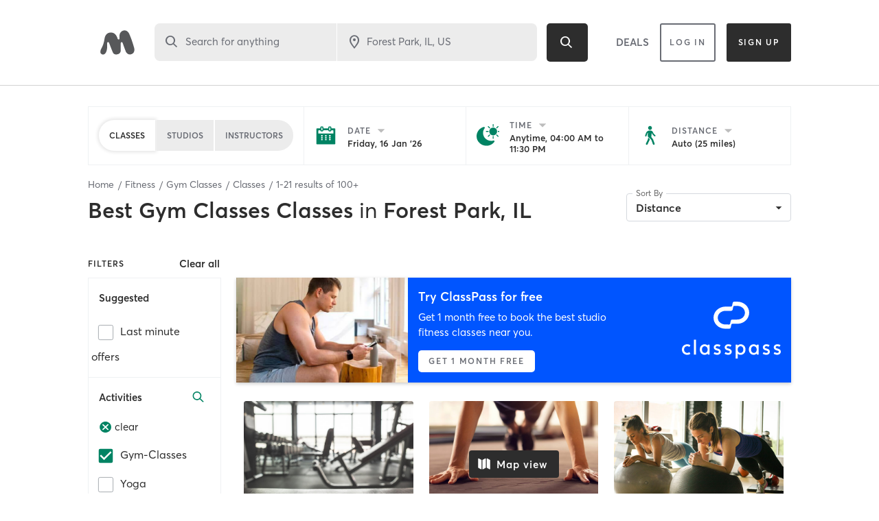

--- FILE ---
content_type: text/html; charset=utf-8
request_url: https://www.google.com/recaptcha/api2/anchor?ar=1&k=6Le95awUAAAAAIXSP9TcpPEng7Y6GdSkt7n46bAR&co=aHR0cHM6Ly93d3cubWluZGJvZHlvbmxpbmUuY29tOjQ0Mw..&hl=en&type=image&v=PoyoqOPhxBO7pBk68S4YbpHZ&theme=light&size=invisible&badge=bottomright&anchor-ms=20000&execute-ms=30000&cb=o6gflqn0hojl
body_size: 49302
content:
<!DOCTYPE HTML><html dir="ltr" lang="en"><head><meta http-equiv="Content-Type" content="text/html; charset=UTF-8">
<meta http-equiv="X-UA-Compatible" content="IE=edge">
<title>reCAPTCHA</title>
<style type="text/css">
/* cyrillic-ext */
@font-face {
  font-family: 'Roboto';
  font-style: normal;
  font-weight: 400;
  font-stretch: 100%;
  src: url(//fonts.gstatic.com/s/roboto/v48/KFO7CnqEu92Fr1ME7kSn66aGLdTylUAMa3GUBHMdazTgWw.woff2) format('woff2');
  unicode-range: U+0460-052F, U+1C80-1C8A, U+20B4, U+2DE0-2DFF, U+A640-A69F, U+FE2E-FE2F;
}
/* cyrillic */
@font-face {
  font-family: 'Roboto';
  font-style: normal;
  font-weight: 400;
  font-stretch: 100%;
  src: url(//fonts.gstatic.com/s/roboto/v48/KFO7CnqEu92Fr1ME7kSn66aGLdTylUAMa3iUBHMdazTgWw.woff2) format('woff2');
  unicode-range: U+0301, U+0400-045F, U+0490-0491, U+04B0-04B1, U+2116;
}
/* greek-ext */
@font-face {
  font-family: 'Roboto';
  font-style: normal;
  font-weight: 400;
  font-stretch: 100%;
  src: url(//fonts.gstatic.com/s/roboto/v48/KFO7CnqEu92Fr1ME7kSn66aGLdTylUAMa3CUBHMdazTgWw.woff2) format('woff2');
  unicode-range: U+1F00-1FFF;
}
/* greek */
@font-face {
  font-family: 'Roboto';
  font-style: normal;
  font-weight: 400;
  font-stretch: 100%;
  src: url(//fonts.gstatic.com/s/roboto/v48/KFO7CnqEu92Fr1ME7kSn66aGLdTylUAMa3-UBHMdazTgWw.woff2) format('woff2');
  unicode-range: U+0370-0377, U+037A-037F, U+0384-038A, U+038C, U+038E-03A1, U+03A3-03FF;
}
/* math */
@font-face {
  font-family: 'Roboto';
  font-style: normal;
  font-weight: 400;
  font-stretch: 100%;
  src: url(//fonts.gstatic.com/s/roboto/v48/KFO7CnqEu92Fr1ME7kSn66aGLdTylUAMawCUBHMdazTgWw.woff2) format('woff2');
  unicode-range: U+0302-0303, U+0305, U+0307-0308, U+0310, U+0312, U+0315, U+031A, U+0326-0327, U+032C, U+032F-0330, U+0332-0333, U+0338, U+033A, U+0346, U+034D, U+0391-03A1, U+03A3-03A9, U+03B1-03C9, U+03D1, U+03D5-03D6, U+03F0-03F1, U+03F4-03F5, U+2016-2017, U+2034-2038, U+203C, U+2040, U+2043, U+2047, U+2050, U+2057, U+205F, U+2070-2071, U+2074-208E, U+2090-209C, U+20D0-20DC, U+20E1, U+20E5-20EF, U+2100-2112, U+2114-2115, U+2117-2121, U+2123-214F, U+2190, U+2192, U+2194-21AE, U+21B0-21E5, U+21F1-21F2, U+21F4-2211, U+2213-2214, U+2216-22FF, U+2308-230B, U+2310, U+2319, U+231C-2321, U+2336-237A, U+237C, U+2395, U+239B-23B7, U+23D0, U+23DC-23E1, U+2474-2475, U+25AF, U+25B3, U+25B7, U+25BD, U+25C1, U+25CA, U+25CC, U+25FB, U+266D-266F, U+27C0-27FF, U+2900-2AFF, U+2B0E-2B11, U+2B30-2B4C, U+2BFE, U+3030, U+FF5B, U+FF5D, U+1D400-1D7FF, U+1EE00-1EEFF;
}
/* symbols */
@font-face {
  font-family: 'Roboto';
  font-style: normal;
  font-weight: 400;
  font-stretch: 100%;
  src: url(//fonts.gstatic.com/s/roboto/v48/KFO7CnqEu92Fr1ME7kSn66aGLdTylUAMaxKUBHMdazTgWw.woff2) format('woff2');
  unicode-range: U+0001-000C, U+000E-001F, U+007F-009F, U+20DD-20E0, U+20E2-20E4, U+2150-218F, U+2190, U+2192, U+2194-2199, U+21AF, U+21E6-21F0, U+21F3, U+2218-2219, U+2299, U+22C4-22C6, U+2300-243F, U+2440-244A, U+2460-24FF, U+25A0-27BF, U+2800-28FF, U+2921-2922, U+2981, U+29BF, U+29EB, U+2B00-2BFF, U+4DC0-4DFF, U+FFF9-FFFB, U+10140-1018E, U+10190-1019C, U+101A0, U+101D0-101FD, U+102E0-102FB, U+10E60-10E7E, U+1D2C0-1D2D3, U+1D2E0-1D37F, U+1F000-1F0FF, U+1F100-1F1AD, U+1F1E6-1F1FF, U+1F30D-1F30F, U+1F315, U+1F31C, U+1F31E, U+1F320-1F32C, U+1F336, U+1F378, U+1F37D, U+1F382, U+1F393-1F39F, U+1F3A7-1F3A8, U+1F3AC-1F3AF, U+1F3C2, U+1F3C4-1F3C6, U+1F3CA-1F3CE, U+1F3D4-1F3E0, U+1F3ED, U+1F3F1-1F3F3, U+1F3F5-1F3F7, U+1F408, U+1F415, U+1F41F, U+1F426, U+1F43F, U+1F441-1F442, U+1F444, U+1F446-1F449, U+1F44C-1F44E, U+1F453, U+1F46A, U+1F47D, U+1F4A3, U+1F4B0, U+1F4B3, U+1F4B9, U+1F4BB, U+1F4BF, U+1F4C8-1F4CB, U+1F4D6, U+1F4DA, U+1F4DF, U+1F4E3-1F4E6, U+1F4EA-1F4ED, U+1F4F7, U+1F4F9-1F4FB, U+1F4FD-1F4FE, U+1F503, U+1F507-1F50B, U+1F50D, U+1F512-1F513, U+1F53E-1F54A, U+1F54F-1F5FA, U+1F610, U+1F650-1F67F, U+1F687, U+1F68D, U+1F691, U+1F694, U+1F698, U+1F6AD, U+1F6B2, U+1F6B9-1F6BA, U+1F6BC, U+1F6C6-1F6CF, U+1F6D3-1F6D7, U+1F6E0-1F6EA, U+1F6F0-1F6F3, U+1F6F7-1F6FC, U+1F700-1F7FF, U+1F800-1F80B, U+1F810-1F847, U+1F850-1F859, U+1F860-1F887, U+1F890-1F8AD, U+1F8B0-1F8BB, U+1F8C0-1F8C1, U+1F900-1F90B, U+1F93B, U+1F946, U+1F984, U+1F996, U+1F9E9, U+1FA00-1FA6F, U+1FA70-1FA7C, U+1FA80-1FA89, U+1FA8F-1FAC6, U+1FACE-1FADC, U+1FADF-1FAE9, U+1FAF0-1FAF8, U+1FB00-1FBFF;
}
/* vietnamese */
@font-face {
  font-family: 'Roboto';
  font-style: normal;
  font-weight: 400;
  font-stretch: 100%;
  src: url(//fonts.gstatic.com/s/roboto/v48/KFO7CnqEu92Fr1ME7kSn66aGLdTylUAMa3OUBHMdazTgWw.woff2) format('woff2');
  unicode-range: U+0102-0103, U+0110-0111, U+0128-0129, U+0168-0169, U+01A0-01A1, U+01AF-01B0, U+0300-0301, U+0303-0304, U+0308-0309, U+0323, U+0329, U+1EA0-1EF9, U+20AB;
}
/* latin-ext */
@font-face {
  font-family: 'Roboto';
  font-style: normal;
  font-weight: 400;
  font-stretch: 100%;
  src: url(//fonts.gstatic.com/s/roboto/v48/KFO7CnqEu92Fr1ME7kSn66aGLdTylUAMa3KUBHMdazTgWw.woff2) format('woff2');
  unicode-range: U+0100-02BA, U+02BD-02C5, U+02C7-02CC, U+02CE-02D7, U+02DD-02FF, U+0304, U+0308, U+0329, U+1D00-1DBF, U+1E00-1E9F, U+1EF2-1EFF, U+2020, U+20A0-20AB, U+20AD-20C0, U+2113, U+2C60-2C7F, U+A720-A7FF;
}
/* latin */
@font-face {
  font-family: 'Roboto';
  font-style: normal;
  font-weight: 400;
  font-stretch: 100%;
  src: url(//fonts.gstatic.com/s/roboto/v48/KFO7CnqEu92Fr1ME7kSn66aGLdTylUAMa3yUBHMdazQ.woff2) format('woff2');
  unicode-range: U+0000-00FF, U+0131, U+0152-0153, U+02BB-02BC, U+02C6, U+02DA, U+02DC, U+0304, U+0308, U+0329, U+2000-206F, U+20AC, U+2122, U+2191, U+2193, U+2212, U+2215, U+FEFF, U+FFFD;
}
/* cyrillic-ext */
@font-face {
  font-family: 'Roboto';
  font-style: normal;
  font-weight: 500;
  font-stretch: 100%;
  src: url(//fonts.gstatic.com/s/roboto/v48/KFO7CnqEu92Fr1ME7kSn66aGLdTylUAMa3GUBHMdazTgWw.woff2) format('woff2');
  unicode-range: U+0460-052F, U+1C80-1C8A, U+20B4, U+2DE0-2DFF, U+A640-A69F, U+FE2E-FE2F;
}
/* cyrillic */
@font-face {
  font-family: 'Roboto';
  font-style: normal;
  font-weight: 500;
  font-stretch: 100%;
  src: url(//fonts.gstatic.com/s/roboto/v48/KFO7CnqEu92Fr1ME7kSn66aGLdTylUAMa3iUBHMdazTgWw.woff2) format('woff2');
  unicode-range: U+0301, U+0400-045F, U+0490-0491, U+04B0-04B1, U+2116;
}
/* greek-ext */
@font-face {
  font-family: 'Roboto';
  font-style: normal;
  font-weight: 500;
  font-stretch: 100%;
  src: url(//fonts.gstatic.com/s/roboto/v48/KFO7CnqEu92Fr1ME7kSn66aGLdTylUAMa3CUBHMdazTgWw.woff2) format('woff2');
  unicode-range: U+1F00-1FFF;
}
/* greek */
@font-face {
  font-family: 'Roboto';
  font-style: normal;
  font-weight: 500;
  font-stretch: 100%;
  src: url(//fonts.gstatic.com/s/roboto/v48/KFO7CnqEu92Fr1ME7kSn66aGLdTylUAMa3-UBHMdazTgWw.woff2) format('woff2');
  unicode-range: U+0370-0377, U+037A-037F, U+0384-038A, U+038C, U+038E-03A1, U+03A3-03FF;
}
/* math */
@font-face {
  font-family: 'Roboto';
  font-style: normal;
  font-weight: 500;
  font-stretch: 100%;
  src: url(//fonts.gstatic.com/s/roboto/v48/KFO7CnqEu92Fr1ME7kSn66aGLdTylUAMawCUBHMdazTgWw.woff2) format('woff2');
  unicode-range: U+0302-0303, U+0305, U+0307-0308, U+0310, U+0312, U+0315, U+031A, U+0326-0327, U+032C, U+032F-0330, U+0332-0333, U+0338, U+033A, U+0346, U+034D, U+0391-03A1, U+03A3-03A9, U+03B1-03C9, U+03D1, U+03D5-03D6, U+03F0-03F1, U+03F4-03F5, U+2016-2017, U+2034-2038, U+203C, U+2040, U+2043, U+2047, U+2050, U+2057, U+205F, U+2070-2071, U+2074-208E, U+2090-209C, U+20D0-20DC, U+20E1, U+20E5-20EF, U+2100-2112, U+2114-2115, U+2117-2121, U+2123-214F, U+2190, U+2192, U+2194-21AE, U+21B0-21E5, U+21F1-21F2, U+21F4-2211, U+2213-2214, U+2216-22FF, U+2308-230B, U+2310, U+2319, U+231C-2321, U+2336-237A, U+237C, U+2395, U+239B-23B7, U+23D0, U+23DC-23E1, U+2474-2475, U+25AF, U+25B3, U+25B7, U+25BD, U+25C1, U+25CA, U+25CC, U+25FB, U+266D-266F, U+27C0-27FF, U+2900-2AFF, U+2B0E-2B11, U+2B30-2B4C, U+2BFE, U+3030, U+FF5B, U+FF5D, U+1D400-1D7FF, U+1EE00-1EEFF;
}
/* symbols */
@font-face {
  font-family: 'Roboto';
  font-style: normal;
  font-weight: 500;
  font-stretch: 100%;
  src: url(//fonts.gstatic.com/s/roboto/v48/KFO7CnqEu92Fr1ME7kSn66aGLdTylUAMaxKUBHMdazTgWw.woff2) format('woff2');
  unicode-range: U+0001-000C, U+000E-001F, U+007F-009F, U+20DD-20E0, U+20E2-20E4, U+2150-218F, U+2190, U+2192, U+2194-2199, U+21AF, U+21E6-21F0, U+21F3, U+2218-2219, U+2299, U+22C4-22C6, U+2300-243F, U+2440-244A, U+2460-24FF, U+25A0-27BF, U+2800-28FF, U+2921-2922, U+2981, U+29BF, U+29EB, U+2B00-2BFF, U+4DC0-4DFF, U+FFF9-FFFB, U+10140-1018E, U+10190-1019C, U+101A0, U+101D0-101FD, U+102E0-102FB, U+10E60-10E7E, U+1D2C0-1D2D3, U+1D2E0-1D37F, U+1F000-1F0FF, U+1F100-1F1AD, U+1F1E6-1F1FF, U+1F30D-1F30F, U+1F315, U+1F31C, U+1F31E, U+1F320-1F32C, U+1F336, U+1F378, U+1F37D, U+1F382, U+1F393-1F39F, U+1F3A7-1F3A8, U+1F3AC-1F3AF, U+1F3C2, U+1F3C4-1F3C6, U+1F3CA-1F3CE, U+1F3D4-1F3E0, U+1F3ED, U+1F3F1-1F3F3, U+1F3F5-1F3F7, U+1F408, U+1F415, U+1F41F, U+1F426, U+1F43F, U+1F441-1F442, U+1F444, U+1F446-1F449, U+1F44C-1F44E, U+1F453, U+1F46A, U+1F47D, U+1F4A3, U+1F4B0, U+1F4B3, U+1F4B9, U+1F4BB, U+1F4BF, U+1F4C8-1F4CB, U+1F4D6, U+1F4DA, U+1F4DF, U+1F4E3-1F4E6, U+1F4EA-1F4ED, U+1F4F7, U+1F4F9-1F4FB, U+1F4FD-1F4FE, U+1F503, U+1F507-1F50B, U+1F50D, U+1F512-1F513, U+1F53E-1F54A, U+1F54F-1F5FA, U+1F610, U+1F650-1F67F, U+1F687, U+1F68D, U+1F691, U+1F694, U+1F698, U+1F6AD, U+1F6B2, U+1F6B9-1F6BA, U+1F6BC, U+1F6C6-1F6CF, U+1F6D3-1F6D7, U+1F6E0-1F6EA, U+1F6F0-1F6F3, U+1F6F7-1F6FC, U+1F700-1F7FF, U+1F800-1F80B, U+1F810-1F847, U+1F850-1F859, U+1F860-1F887, U+1F890-1F8AD, U+1F8B0-1F8BB, U+1F8C0-1F8C1, U+1F900-1F90B, U+1F93B, U+1F946, U+1F984, U+1F996, U+1F9E9, U+1FA00-1FA6F, U+1FA70-1FA7C, U+1FA80-1FA89, U+1FA8F-1FAC6, U+1FACE-1FADC, U+1FADF-1FAE9, U+1FAF0-1FAF8, U+1FB00-1FBFF;
}
/* vietnamese */
@font-face {
  font-family: 'Roboto';
  font-style: normal;
  font-weight: 500;
  font-stretch: 100%;
  src: url(//fonts.gstatic.com/s/roboto/v48/KFO7CnqEu92Fr1ME7kSn66aGLdTylUAMa3OUBHMdazTgWw.woff2) format('woff2');
  unicode-range: U+0102-0103, U+0110-0111, U+0128-0129, U+0168-0169, U+01A0-01A1, U+01AF-01B0, U+0300-0301, U+0303-0304, U+0308-0309, U+0323, U+0329, U+1EA0-1EF9, U+20AB;
}
/* latin-ext */
@font-face {
  font-family: 'Roboto';
  font-style: normal;
  font-weight: 500;
  font-stretch: 100%;
  src: url(//fonts.gstatic.com/s/roboto/v48/KFO7CnqEu92Fr1ME7kSn66aGLdTylUAMa3KUBHMdazTgWw.woff2) format('woff2');
  unicode-range: U+0100-02BA, U+02BD-02C5, U+02C7-02CC, U+02CE-02D7, U+02DD-02FF, U+0304, U+0308, U+0329, U+1D00-1DBF, U+1E00-1E9F, U+1EF2-1EFF, U+2020, U+20A0-20AB, U+20AD-20C0, U+2113, U+2C60-2C7F, U+A720-A7FF;
}
/* latin */
@font-face {
  font-family: 'Roboto';
  font-style: normal;
  font-weight: 500;
  font-stretch: 100%;
  src: url(//fonts.gstatic.com/s/roboto/v48/KFO7CnqEu92Fr1ME7kSn66aGLdTylUAMa3yUBHMdazQ.woff2) format('woff2');
  unicode-range: U+0000-00FF, U+0131, U+0152-0153, U+02BB-02BC, U+02C6, U+02DA, U+02DC, U+0304, U+0308, U+0329, U+2000-206F, U+20AC, U+2122, U+2191, U+2193, U+2212, U+2215, U+FEFF, U+FFFD;
}
/* cyrillic-ext */
@font-face {
  font-family: 'Roboto';
  font-style: normal;
  font-weight: 900;
  font-stretch: 100%;
  src: url(//fonts.gstatic.com/s/roboto/v48/KFO7CnqEu92Fr1ME7kSn66aGLdTylUAMa3GUBHMdazTgWw.woff2) format('woff2');
  unicode-range: U+0460-052F, U+1C80-1C8A, U+20B4, U+2DE0-2DFF, U+A640-A69F, U+FE2E-FE2F;
}
/* cyrillic */
@font-face {
  font-family: 'Roboto';
  font-style: normal;
  font-weight: 900;
  font-stretch: 100%;
  src: url(//fonts.gstatic.com/s/roboto/v48/KFO7CnqEu92Fr1ME7kSn66aGLdTylUAMa3iUBHMdazTgWw.woff2) format('woff2');
  unicode-range: U+0301, U+0400-045F, U+0490-0491, U+04B0-04B1, U+2116;
}
/* greek-ext */
@font-face {
  font-family: 'Roboto';
  font-style: normal;
  font-weight: 900;
  font-stretch: 100%;
  src: url(//fonts.gstatic.com/s/roboto/v48/KFO7CnqEu92Fr1ME7kSn66aGLdTylUAMa3CUBHMdazTgWw.woff2) format('woff2');
  unicode-range: U+1F00-1FFF;
}
/* greek */
@font-face {
  font-family: 'Roboto';
  font-style: normal;
  font-weight: 900;
  font-stretch: 100%;
  src: url(//fonts.gstatic.com/s/roboto/v48/KFO7CnqEu92Fr1ME7kSn66aGLdTylUAMa3-UBHMdazTgWw.woff2) format('woff2');
  unicode-range: U+0370-0377, U+037A-037F, U+0384-038A, U+038C, U+038E-03A1, U+03A3-03FF;
}
/* math */
@font-face {
  font-family: 'Roboto';
  font-style: normal;
  font-weight: 900;
  font-stretch: 100%;
  src: url(//fonts.gstatic.com/s/roboto/v48/KFO7CnqEu92Fr1ME7kSn66aGLdTylUAMawCUBHMdazTgWw.woff2) format('woff2');
  unicode-range: U+0302-0303, U+0305, U+0307-0308, U+0310, U+0312, U+0315, U+031A, U+0326-0327, U+032C, U+032F-0330, U+0332-0333, U+0338, U+033A, U+0346, U+034D, U+0391-03A1, U+03A3-03A9, U+03B1-03C9, U+03D1, U+03D5-03D6, U+03F0-03F1, U+03F4-03F5, U+2016-2017, U+2034-2038, U+203C, U+2040, U+2043, U+2047, U+2050, U+2057, U+205F, U+2070-2071, U+2074-208E, U+2090-209C, U+20D0-20DC, U+20E1, U+20E5-20EF, U+2100-2112, U+2114-2115, U+2117-2121, U+2123-214F, U+2190, U+2192, U+2194-21AE, U+21B0-21E5, U+21F1-21F2, U+21F4-2211, U+2213-2214, U+2216-22FF, U+2308-230B, U+2310, U+2319, U+231C-2321, U+2336-237A, U+237C, U+2395, U+239B-23B7, U+23D0, U+23DC-23E1, U+2474-2475, U+25AF, U+25B3, U+25B7, U+25BD, U+25C1, U+25CA, U+25CC, U+25FB, U+266D-266F, U+27C0-27FF, U+2900-2AFF, U+2B0E-2B11, U+2B30-2B4C, U+2BFE, U+3030, U+FF5B, U+FF5D, U+1D400-1D7FF, U+1EE00-1EEFF;
}
/* symbols */
@font-face {
  font-family: 'Roboto';
  font-style: normal;
  font-weight: 900;
  font-stretch: 100%;
  src: url(//fonts.gstatic.com/s/roboto/v48/KFO7CnqEu92Fr1ME7kSn66aGLdTylUAMaxKUBHMdazTgWw.woff2) format('woff2');
  unicode-range: U+0001-000C, U+000E-001F, U+007F-009F, U+20DD-20E0, U+20E2-20E4, U+2150-218F, U+2190, U+2192, U+2194-2199, U+21AF, U+21E6-21F0, U+21F3, U+2218-2219, U+2299, U+22C4-22C6, U+2300-243F, U+2440-244A, U+2460-24FF, U+25A0-27BF, U+2800-28FF, U+2921-2922, U+2981, U+29BF, U+29EB, U+2B00-2BFF, U+4DC0-4DFF, U+FFF9-FFFB, U+10140-1018E, U+10190-1019C, U+101A0, U+101D0-101FD, U+102E0-102FB, U+10E60-10E7E, U+1D2C0-1D2D3, U+1D2E0-1D37F, U+1F000-1F0FF, U+1F100-1F1AD, U+1F1E6-1F1FF, U+1F30D-1F30F, U+1F315, U+1F31C, U+1F31E, U+1F320-1F32C, U+1F336, U+1F378, U+1F37D, U+1F382, U+1F393-1F39F, U+1F3A7-1F3A8, U+1F3AC-1F3AF, U+1F3C2, U+1F3C4-1F3C6, U+1F3CA-1F3CE, U+1F3D4-1F3E0, U+1F3ED, U+1F3F1-1F3F3, U+1F3F5-1F3F7, U+1F408, U+1F415, U+1F41F, U+1F426, U+1F43F, U+1F441-1F442, U+1F444, U+1F446-1F449, U+1F44C-1F44E, U+1F453, U+1F46A, U+1F47D, U+1F4A3, U+1F4B0, U+1F4B3, U+1F4B9, U+1F4BB, U+1F4BF, U+1F4C8-1F4CB, U+1F4D6, U+1F4DA, U+1F4DF, U+1F4E3-1F4E6, U+1F4EA-1F4ED, U+1F4F7, U+1F4F9-1F4FB, U+1F4FD-1F4FE, U+1F503, U+1F507-1F50B, U+1F50D, U+1F512-1F513, U+1F53E-1F54A, U+1F54F-1F5FA, U+1F610, U+1F650-1F67F, U+1F687, U+1F68D, U+1F691, U+1F694, U+1F698, U+1F6AD, U+1F6B2, U+1F6B9-1F6BA, U+1F6BC, U+1F6C6-1F6CF, U+1F6D3-1F6D7, U+1F6E0-1F6EA, U+1F6F0-1F6F3, U+1F6F7-1F6FC, U+1F700-1F7FF, U+1F800-1F80B, U+1F810-1F847, U+1F850-1F859, U+1F860-1F887, U+1F890-1F8AD, U+1F8B0-1F8BB, U+1F8C0-1F8C1, U+1F900-1F90B, U+1F93B, U+1F946, U+1F984, U+1F996, U+1F9E9, U+1FA00-1FA6F, U+1FA70-1FA7C, U+1FA80-1FA89, U+1FA8F-1FAC6, U+1FACE-1FADC, U+1FADF-1FAE9, U+1FAF0-1FAF8, U+1FB00-1FBFF;
}
/* vietnamese */
@font-face {
  font-family: 'Roboto';
  font-style: normal;
  font-weight: 900;
  font-stretch: 100%;
  src: url(//fonts.gstatic.com/s/roboto/v48/KFO7CnqEu92Fr1ME7kSn66aGLdTylUAMa3OUBHMdazTgWw.woff2) format('woff2');
  unicode-range: U+0102-0103, U+0110-0111, U+0128-0129, U+0168-0169, U+01A0-01A1, U+01AF-01B0, U+0300-0301, U+0303-0304, U+0308-0309, U+0323, U+0329, U+1EA0-1EF9, U+20AB;
}
/* latin-ext */
@font-face {
  font-family: 'Roboto';
  font-style: normal;
  font-weight: 900;
  font-stretch: 100%;
  src: url(//fonts.gstatic.com/s/roboto/v48/KFO7CnqEu92Fr1ME7kSn66aGLdTylUAMa3KUBHMdazTgWw.woff2) format('woff2');
  unicode-range: U+0100-02BA, U+02BD-02C5, U+02C7-02CC, U+02CE-02D7, U+02DD-02FF, U+0304, U+0308, U+0329, U+1D00-1DBF, U+1E00-1E9F, U+1EF2-1EFF, U+2020, U+20A0-20AB, U+20AD-20C0, U+2113, U+2C60-2C7F, U+A720-A7FF;
}
/* latin */
@font-face {
  font-family: 'Roboto';
  font-style: normal;
  font-weight: 900;
  font-stretch: 100%;
  src: url(//fonts.gstatic.com/s/roboto/v48/KFO7CnqEu92Fr1ME7kSn66aGLdTylUAMa3yUBHMdazQ.woff2) format('woff2');
  unicode-range: U+0000-00FF, U+0131, U+0152-0153, U+02BB-02BC, U+02C6, U+02DA, U+02DC, U+0304, U+0308, U+0329, U+2000-206F, U+20AC, U+2122, U+2191, U+2193, U+2212, U+2215, U+FEFF, U+FFFD;
}

</style>
<link rel="stylesheet" type="text/css" href="https://www.gstatic.com/recaptcha/releases/PoyoqOPhxBO7pBk68S4YbpHZ/styles__ltr.css">
<script nonce="QBonAjzhChxzTF0OXONAvA" type="text/javascript">window['__recaptcha_api'] = 'https://www.google.com/recaptcha/api2/';</script>
<script type="text/javascript" src="https://www.gstatic.com/recaptcha/releases/PoyoqOPhxBO7pBk68S4YbpHZ/recaptcha__en.js" nonce="QBonAjzhChxzTF0OXONAvA">
      
    </script></head>
<body><div id="rc-anchor-alert" class="rc-anchor-alert"></div>
<input type="hidden" id="recaptcha-token" value="[base64]">
<script type="text/javascript" nonce="QBonAjzhChxzTF0OXONAvA">
      recaptcha.anchor.Main.init("[\x22ainput\x22,[\x22bgdata\x22,\x22\x22,\[base64]/[base64]/[base64]/KE4oMTI0LHYsdi5HKSxMWihsLHYpKTpOKDEyNCx2LGwpLFYpLHYpLFQpKSxGKDE3MSx2KX0scjc9ZnVuY3Rpb24obCl7cmV0dXJuIGx9LEM9ZnVuY3Rpb24obCxWLHYpe04odixsLFYpLFZbYWtdPTI3OTZ9LG49ZnVuY3Rpb24obCxWKXtWLlg9KChWLlg/[base64]/[base64]/[base64]/[base64]/[base64]/[base64]/[base64]/[base64]/[base64]/[base64]/[base64]\\u003d\x22,\[base64]\\u003d\x22,\x22w5bCtkLCp8OjJsOCHsO2VC7CqsKbZMKJM2FWwrNOw4vDpE3DncO+w75QwrIydW16w5DDjsOow6/DqsO3woHDnsK6w5Ylwoh2FcKQQMOzw6PCrMK3w7DDhMKUwocpw77DnSdpd3ElesOow6c5w4XCmGzDtgzDtcOCwp7DoT7CusOJwpd8w5rDkFLDqiMbw5l5AMKrecKbYUfDlcKwwqccKcKhTxkIVsKFwppJw6/CiVTDp8OYw60qG3o9w4kyS3JGw5pvYsOyL1fDn8KjSlbCgMKaMMKbIBXCnRHCtcO1w5vCjcKKAy91w5BRwrNBPVV/O8OeHsKswpfChcO0AmvDjMODwpITwp85w4VhwoPCucK+WsOIw4rDv2/Dn2fCpMKgO8KuDDYLw6DDncKVwpbChRl0w7nCqMK7w6opG8OQG8OrLMOTexF4c8OVw5vCgWoifsOPbXUqUAHCp3bDu8KLFmtjw4bDmGR0woVcJiPDmQh0wpnDmCrCr1gOdF5Cw4rCk190c8OOwqIEwq/Dtz0Lw57CvxB+UsO3Q8KfFsOKFMOTY1DDsiFlw63ChzTDoBF1S8Kow5UXwpzDnsOrR8OcIkbDr8OkU8O+TsKqw4LDgsKxOhxHbcO5w7HCrWDCm1oMwoI/dcKWwp3CpMOUNxIOVcOxw7jDvngSQsKhw5vCp0PDuMOVw4BhdFhFwqPDnXnCiMOTw7QfwprDpcKywp/[base64]/Dvgsnw4bCvGxtw6VsNmzCpxvCpl7CucONSsOoFcOKY8O6dRRROm07wpRXDsKTw4fCpGIgw6oSw5LDlMK0TsKFw5Zkw5vDgx3CozwDBz7Dn1XCpQMFw6lqw5RWVGvCsMOsw4jCgMKww5kRw7jDisOqw7pIwok4U8OwIcO8CcKtVMOaw73CqMO5w6/Dl8KdB1AjIBJuwqLDosKMC0rChXFPF8O0GcOTw6LCo8KwHMOLVMKUwqLDocOSworDq8OVKx9Rw7hGwoUdKMOYD8OyfMOGw718KsK9DFnCvF3DksKYwq8Edk7CujDDm8KIfsOKb8OADsOow6lNHsKjSBokSyXDqnrDksKJw4NgHmjDgCZnag56XRo1JcOuwq/Cm8OpXsOKYVQ9IH3CtcOjY8OhHMKMwrQtR8O8wqNJBcKuwpI2LQs0DGgKTWIkRsOfCUnCv3rChRUew59PwoHChMOTPFI9w6Zue8K/woPCt8KGw7vChMOPw6nDncOIKsOtwqkWwrfCtkTDpsK7c8OYYMOfTg7DlmFRw7U3dMOcwqHDgE4Ewo4wecKTMDDDuMOtw61jwpbCskUsw5zClmVjw47DizQjwpY9w7tLDkHCisOOBMOpw6IAwqPChcKSwqfDl3PDk8KDdsK9w4XDosKjcsOkwoLCvG/DqcOmKQfDhHgqI8OWwrDCmMKLdj96w6JvwocPIVA9XMO/wrDDisK6wpjDon/CtMOdw7lgHm7Cp8KfXMKuwrjCsQ5IwqjCosOLwoYLAMOOwrxTWsK5Fx/CvcOOKQzDqk/ClDXDlBTCjsOQw6MHwp/Dgn5INBhww77DmHzDlBpRCEcoF8O6ZMKeWULDq8O5EEI5RBvDs2/DmMODw5QywrfDtcKEwqUtw5scw4zCqijCr8KvTFzCpXHCkF8qwpLDg8OAwrRVbcKVw7jCsUEQw5LCkMKzwrQUw7PCpFVbIsKdGQrDjMK3MMO+w5QDw6keNELDp8KqDRrCqXlbwooAYMOBwp/[base64]/[base64]/Cr0AgLsKHw7nCs8Obw502QUHClcKCacOUJS3DhnvDnW/Cp8K8OBDDuCzCh2HDmsKawqTCv00xDFwDXwctQcKRfcKew5TCimXDsnYnw63Cv1psGHLDjgLDv8O/[base64]/CkA1xw7bDj3B7NMK3HkzCjwvCrcKAM8O2Bi3Ch8ODKcKbe8KJw6/DqGQVVwLDr00VwqdZwq3DssKXZsKTTMKLCcO8w5nDu8O/w41Uw4MFw43DpEbDlzYJenFJw689w7nDiDdXUEowdzx4wo9oR3oNUcOfwp3CmX3CiCIBBsOCw6l6w4MRwrjDpcOrwrQdFnPDjMKbWFPDl2MSwodMwoDCj8Khc8Kdw4Nbwo/[base64]/[base64]/w5PDu8OLVC0CMMKWwobDisK9wpA4CVtNTTdxwo/Cj8K1wqrDksK/ScOgBcOHwoPDm8OZfXRNwpRJw6BIf1dNwr/[base64]/DvSfDjMKcLMKgYQ/Dm8OGKDXDocKVBDwRw6rCvxjDrMO8w5TDn8O3wolow63DjcKOIwrDulfDnmRawoEtwr3CqDlIw6/CiznClBddw4HDiQA7IcOPwpTCsz3DmTBsw6c9w4rCnsOIw4BhPUdrLcKZXMKlbMOww6VEw4vCvMKaw7M4LC0zEMOIBCZNHl4wwrjDvzbCr31lPBh8w6LCpjt/w5PCrXlcw47DgTvDkcKrEMKkQHIxwr7CqsKXwr3DkcOpw47Di8OAwrjDpsKtwrTDiGTDiExKw6RtwonDgmnDncKoR3UTTRsFw4MPMFw6wpJjMMOpZXh8eHHCi8KHw6TDr8K2wqZmw7QgwrR6fWHDkVPCmMK8ejlPwod/[base64]/Dr3IVw49JbQTCl8OrOkHDpMKgXHvCncKkwqtIJlt1ZUd4XxPCncKzw7jCp0bCtsOfccOBwqwjw4MpUcOZwoNGwovCvMKaJcOyw7FvwowRPcKrLcKwwq8cLMKfLsOEwpZKwrgMViprbkk+KMKJwozDjCjDtlcWNE/DpMKqwr/DjsOLwpDDk8KfLyUXw5w+H8OFLUbDmsOAw6xPw4bCoMODJcOnwrTCgGkywpDCr8OIw4dpOSFwwqzDj8KyYkJBem3DnsOiwqPDiD5TGMKdwpzDg8OuwpXCq8KkM1vDkETDu8KACsOIw5g/aUcIMh3DpWYiwrfDs3Mja8O1wp/DmsKNbihCwrViwpDCpiLDonZaw40bU8KbC1UuwpPDsWTCpTV6UV7CugNpWcKMM8OCwp3DlRM/wot6YcOHwrXDksKbL8Onw6nCnMKFw75fw6MFcMKwwq3DlsKyBRtJTsO9KsOoC8O+wqZacFt6wp0Qw7k3eiYtPQTDlVhBLcKKcG0pIUY9w7pGOsOTw6LCv8OCNjsdw5VFBsK7GsOmwp0IRHLCnGMYb8KVRW7DvsOaG8KQw5MfKMO3wp7DvjZDw5Qjw5c/XMKoH1PCjMOqKsO+wqbDncOwwo4Ca1nCp0LDtjcLwpwow7/CicKCYk3Du8OKHEXDmMOpX8KnQiXCpgZkw7JMwr7CvmAtFsONbRYWwoAPSMOewpTDgGXCqUfDlArCn8OXwprDhcK+c8OjXXkcw5B0cGFlbMOZPU7Du8K+VcKrw54FRDzDlxV4cgHCjsKkw5AMcsKCVRdfw4UQwrktw7c3w4XCkW/[base64]/CncONeT5CK8KnwoBqdkDCrFzDuT3Crg5TNSHCsjxtSsK9M8K2flXCmsKKwr7CnELCo8ONw7RiKQ1vwpl6w5zCnW1Dw4DDi1oXXRjDsMKjAhlewpx1w6Q+w6/[base64]/Cp8OcBcO7w73DmcO8cT4tDy5Udx3DvGvCtXjDpAcDwo5jw4hqwpFSUwUAJsK/Zikgw6peCnPCoMKBMEXCksOgY8KzT8O5wpzCvsK/w4oiw6hMwr9pbsOia8KIw4vDhcO9wocUNsKJw5lIwoTCpsOvBsOMwr9qwpc6U39OOiNNwq3Cl8KzT8KFwogIwq7DmsKeR8Oow5DCmRPCoQXDgSk7wpQ7CsOTwojDo8Knw4/CrR3CrHs+HMK1Xyp6w4jCqcKTY8Oaw4wswqw0wonDuVfCvsO6HcOdC1NOwqwcw7YBaiwswrpzwqXCuUJpwo5DJ8O3w4DDi8OAwoE2b8OoaVMTwol6BMOgw4HDr1/DvUEcbg99wqd4woXDhcK/wpLDjMKLw5/CjMKGZsOAw6HDpVAjYcKwZcK/w6R0w4zDusKSX2fDiMOtKiXCm8O8cMOEWzkbw4nDlwXDtnHDoMKkw7nDusKHamBZG8O0w7xGHE8+wqPDjT42NMKEwpzCm8KSAhbDoD4zGhbCoiPCocK8wobCiFnCksKkw6jCs2nCkT3Dr1kiQMO3H04/Gx/Dgy9HLi4Cwq3CocKkDmxzfjTCtsOawqsfHgowWhrCuMO9wpnDqsK1w7jClhXCuMOtw4zCl3BawoDDhsOowrnCi8KXXF/CmMKGwoxBw6M8wobDtMK/w5ppw4MtMkNkRMOtFgHDiyLCoMOtdMOhOcKRw5/Dm8KmC8OMw5cGK8OWFF7ChDk7wpwCYMK7WsOufRQAw6Y5YMKoNGDDlMKQABXDm8KEFMO/[base64]/Dsmt2wqVnwpLDuWNeBhrCgBTCpB0SBG/[base64]/Dr04NwqxcwpzDhsOgwpjCgMKww7rCgnx3wofDqh4pLzzCuMKJw54wPmhYI2vCgyvCgExewpZ8wr/Dt2AvwrjCqjLDkFfCo8KQRATDl0jDg0Q/URnCjsKqTmpsw5HDvXDDjDXCpkp1w4PCi8O/[base64]/DtsOuwokIw77DlsOjC8KRw4rCicOQYCg0w6TDkjHCgDnCuBLCohPCvCjCmFwOAng4w5Adw4HDmUx5wofCgsO2wpzCtMKgwrkGw60VFMO8wr54J0Fxw6t9IcOrwqxEw4gSKngMw5QpPwvCl8OAGDpIwo3DmTTDscOYwqzCt8OvwobDhcKiPcKvcMK/wowOdDdGJCLCtsKbYMO0QsK1A8O2wrDDlDDCsjrDqHoAd1xUFcK4VgXCjQLDmnzDssOcJ8O/[base64]/eyjDkcOECh7CgCjDr8KHW3bCmTpZwqw3wpPCiMO8ABrDm8Ksw5t4wrzCvVjDsB/CmcKmeBUTTMOkdcOrw73DjsK3cMOSQihRChsowo/[base64]/DlBrCtVDDucKzw7RPwp/CrEHDgMOxw5c5dMOvUyLDvMKvwoJcA8KTZcKWwphqwrN/UcOTw5VMw48rUQnCojBOwr4uVWbCjytbED7CrC7CnXAlwocmw7PDvUQfUMONdcOiKgnCnMK0wrLCrRYnwojDmsOTGsOtBcKhe0c2w7bDoMKEI8KzwrN4wqA9wqLDqjrCpkk7bV48VcKww7wIbsONw5nCosK/w4MGYBJPwofDmQTCpcKDWUdGCkzCniTDsF0hQ28rw7XDuXADI8KUZ8KZHDfCtcOXw4zDjR/DuMOsIEjDi8K+woFrw6oMS2RTEgvCosO1CcOycnoDFMORwrhRw4vDvHHDin87w43Ci8KOBcKUGnzDo3J5w5N+w6/[base64]/wop3wrvDpMOUwrMlWkDCicOUd8OqJ8O+Tj4AwqBmKFEVwpbChMKuwoBhG8KgEsO5AsKTwpLDgXPCrxB1w7bDnsOSw7/[base64]/CnsOqwrJUwo88eMKEw7zCjsOdw5Bxwo3DjcOAwqTChyrCpTnCt2fCgsKfw4/[base64]/woQmNsK7VMO3wpfDiT1NwocjTiDCg8KJZ8OLCsOCwq1Yw5zCusO7MUYaesKbK8O0e8KPcjhdPsOfw4bCgwjDlsOAwrt+VcKZBUETcsKQwoHCh8OZT8O/w7k6CMOUw6wJflfDjUvDlcO6wpkxTMK1w4s6EgVUwpI+EcO8LcOrw6sJQsK3KhZVwp/Cv8Oawox0w5fDosKVP0zCm0zCmnQ1A8Kyw6ExwoXDrk8iZj4uOUoSwo0KDBxQZcOVYEhYPCXCkcKVAcKvwoTClsO+wprDkB8AJsKPwrrDsRNbecO6w71SG1rCpBl2Smkww7vDtMOZwpPDp2LDnAFhf8K3cFI+woLDjVZHwpPDplrCgEt3wpzCjBUVJxzDnno5wr/DpjnCicKIw5h/dcKQwpMZAAfDkWbDq0ZkL8Kuw7sLXMO7JAgRLBxTIDPCoEdqO8OGE8OYwokvBmcswp1mwpbDv1dxEcODT8KTITfDqTcTesO9w6XDh8OFHMKMw7xHw4zDlTksB10UA8O0PAHCoMK7wo9YIsK6wqRvAXA5woPDpsOmwqDCrMKAMsKhwp10e8Kjw7/DiRLCssOdCMKkwpFww6/DsgJ4XDbCjcOGDRd9N8O2LgNWECzDqCvDkcO/w6TCtigKEGAuNwLDjcOFasOzOS1qwo1TdsO5w4ZGMsOIIcOzwqBuElR7wqbDusKfYRvDp8OFw6NYw5PCpMKsw6bCohvDiMOBwo1qCsKQfEHCrcK9w43DogxfPcKUw5Jxwr/CrgM1w7rCuMKaw47DhMO0w4gAwpnDh8KYwp1HXQBoNxYOSQ7ChQNlJncsQyItwr4Tw4IZbMOFwpFSIQTDjMKDBsKEw7FGw4sTw6/DvsK/OhIQHk7DjRc6wpDDq18Lw43DgsKMRsKwMUfDvcOqSQLDukYlIlnCk8K5w54JSsONwpkvw59lwp5Zw6LDmcOSSsOUwpZYw6s2YcK2O8OGw7TCvcO0ICwJwovCiENma0VOZcKIQgdqwoPCu1DCvy9BQsORecK/MGbDi3HDlMKEw77CuMK/wr18KgzDiUVSw4Y5ThEqWsOVXkszEHXCum5/[base64]/[base64]/CiEjCnsKVwozDhwXCkiERw4zDpcKUTcKcw5HCpcKnw5LChkXDjVEzPsOdSjnCj3/CijwsLsKiAz4rw45MLBVbe8O1wo3Cp8KYb8KowpHDm3Ycw64Iw7rCkRvDncOHwoFEwqXDjj7DqzjDuWlzSsOgDmLCshTDij3Ck8OVw7trw4zCu8OMZTvCv2ZJw4JICMOGNVnCuBZiG0LDrcKGZQ52wotgw7J9wolWw5M3fcKrC8Kcw7Yewo4/JsKhasKFwqwUw6PDil9cwoFVwqLDmMK9w47Clxphw6jCgcOFOMKQw4fChcOTw6QYfDI/IMOQT8KlCigLw44+McOswqPDlxkuISXCscKiwohZCcK6OHPCsMKOHGpfwp5TwpfDpWTCiX9OJQjCq8KoKsOUwrk4NwJENV07OsKpwrpeFsOLG8K/[base64]/DvEhnf2XCnUNQwqfDv2LDgsO4ezrDoG5dwoBbORbCmsK7wq1gw7nCp1UMIj0/wr8facOlNyTCvMOFw5YXVMODAsKbw7gRw6tvwo1dw7TCpMObTBHCiTXCkcOZKcK7w48Tw5TCksOjwrHDthTCmRjDrmw+O8Kawpg8wqY/w55dcsOhXsO7wrfDocOTX1XCvV7DjsOqw7DCtSPCnMKXwoFZw7VUwqEnw5pJfcOEAEDChsOrVkxWL8Kiw4lZfFsbw4E0wrfDsEtHU8O9woQ5w5VcZsOJH8Knw4PDhsKmTH7CpC7CsWHDncO8dsO6wowbEg/[base64]/DiSzCgsOUKj5bECvDhEXCjF4nK04Sw63CtsKOw7LDtMK+IsOjIzt7w5R6woFXwrDDo8Obw5ttEMKgdnNmbMKjw7cww6p9bwZ3w6kUVcOUw4U8wr/CucOxwrI1wprDqsK9Q8OINMKUFMK8wojDhsOXwrs1TBMHfkMYCcOFw63DuMKrw5XCg8O0w4hYwpoWMDA1cinCiiB5w5g0QMOGwrfCvAHDrcKwXxnCqMKJwr/CiMKuIsOdw4/Cs8Opw6/[base64]/Cj28UTsOgfMKJY8KBeMKow6PDtcOFw4nCr8KqP8OzQ8Ohw6XCknAFwp7DnDHDlMKVTGrCglANasOTB8OjwqfCmHJTX8KuKMOTwqNBVsOdZzIjdQ7CoioqwpLDhcKOw7Jowqk/ImJMWx3CmHTCpcKzwr4VBWwZwpvCuE/Dt0AdcwsULsO5woN3UExeNsORw4rDkcOZVcKuw6R6G3VZD8O1w5gOGMKjw6/DuMOTBcKyAy94wpvDj3TDkcOHeCfCq8O3UW83w73DhH7DpGLDkEUXwpFLwqcDwqtDwoLCviLCljPDlxJxw5w9w4Aow5DDgsKfwqLDhsKjBwjDmcKtTwwwwrNnw4NYw5Fzw7cLaWhbw6zCkcOXw6/[base64]/[base64]/R3MUFsOpMyJ5PMOHw6sKw77DhxTDgy7DngJuNWkPcsKvwpvDksK+JnPCp8K3bsKGT8Kiw7/[base64]/CnsKvGyPCqnfCjkbCiADCk1jDnMK/w60BM8KTInvCnkIqICHDmcOfw4QcwqgFW8Oawrd8wqTCjcOSw6MvwpbDtsOfw4zDsmHChx0rwq7DkSXClgEEaARsa3s8wp1+YcOpwr5qw6lrwrXDhzLDg3tgAy9Gw7HCgsOGIBl5wrXDusK3w7HCnMOFPQHCvsKdRhDDuR/DtGPDnsOqw53CsStFwpA8YxNRRMKGIW3CkEEmXVnDicKTwpDDiMK3fCHDsMKDw4QwecKYw7jDvcO8w63CgsKfT8OWwpp8w6wKwp/CtMKqwqXDpsKSwrbCjcKNwpTCr2RgDj/CjMOXRMK1CUd0w5Bvwr/CmcK1w6PDiDfDg8KGwoLDhlh6Kko8N1PCpX7CmsOZw4VkwrwhFMKPwqHDhsOcwoEMw71HwoQ0wo5iwoRAJcO/IMKLPsONF8Kyw4E7HsOiTcOOwq/[base64]/Dhx96w5pOS8KBwqjCoTEXwqs3MW7DghrClcKPIklhw5g0T8KJwqEpVMKDw6ApG1/CnW3DvhQiwp/[base64]/wrUraHs5EG/ClmlTw6nDgzlhwqBrLhh6WsOABMK5wrshH8KBNxwzwpUOb8O3w4USZsOzw7JNw6oCPQrDucOIw719F8Kaw7piQsOLGB7Ck1DDuTfClBjCogjCnz46UsOWW8Odw6cUDxc4IMKawrfCijgvVcKsw6RzCMK4NMOawrM+wr4iwqEJw4TDpxbCmMO+Z8OSJMOHHS/DmMKAwpZ2Ok7Ds3M9w41swojDli8Zw7AbHEtMQ33CiTI7DcKQDMKcw691a8OLwqPChMOawqYDPizCrsKhwonDoMKJWMO7Hiw+bTAOwrBaw6ANw64hwoLCtE7Dv8KIw4l0w6V8C8OiaCbCmhIPwr/[base64]/w77DsEtgNDgAw6nDhMOlw6lpwr/DrnPCqg5Pw4vCoRVgwqUQahU0blvCocKaw73CisOpw5YfHDHCqQdMwrFCDsOPQ8KGwpTCkjMLawrCo2HDq24cw6Yow7vCrCZ5LFNRKcKqwo5Cw49hwoMlwqfCoSbCvVbCjcKQwp/DpwouWMKPw5XDv0kjKMOHw6jDtcK/w5nDh0nCn2V0eMOkK8KpF8Ktw7vDrsKCSy1pwrzCkcOPdXY2JMKeISDCkmYQwoJedHlTW8OFQELDi2bCscOmD8OYXQDCkV8rTMKxf8KNw4rDrXNDRMOhwrHCgMKlw7/[base64]/Tgk/[base64]/DgHx8w7duwq/[base64]/DrGTCqMOJw7TDgwlpDcK/[base64]/VTbCm1J3wosDEcO0w5hbwoYjHhHCq8OLPMKswoVjY2gZw67DuMKQRy/CncO0wqLDmFfDosKZI38LwpESw4QfMMKQwq1CalTCgwRcwq0CRcO8dHfCvB7CtTnClwZyA8KtLsKGcMOlesO3asORw5UsJm1WBj3CucO4aTXDvcKWw6/DvRHCiMO3w6F7ZjvDh0bCgHxEwqclfMKsY8O6wqxlUBFBTcORwqAkIsKyRhbDgiPDvzMNJwoTWcKQwqZ4ecKTwrtkwrt0wqXCt1B3w51SWR3DicOkTsOPJCrDvgxXJBfDtmHCqMK6U8ObH2YXD1vDucO4woHDjSbCgh4fw7TCpj/CvsK4w4TDksOgMMOyw4fDhMKkYUgaGcK0wpjDk0Jyw6nDiBvDtMKzCAPDsF9jZm84w6nCnnnCqcKJwrTDumBJwo8Hw4lRwpUgVGvDig3ChcKww5zDrsO+TMO/H21cXyXDn8KiHxXDumQDwp7DsE1Pw5cUCltmRzhSwrzDucKVIBQgwq/Cp1V/w70wwrXCj8ObcQzDkMKrwpzClEvDmBpAwpTCjcKdEcKYw43CkMOXw6NXwp1QDMOIBsKfG8OpwoHCmMKhw5HDvEnCqRrDocO7dsKWw5vChMKiUsOIwowlTjzCugnDpm1Lw7PCnj9/wpjDgMOVJMOeW8O2KSvDo3fCisKnNsKLwpROw5PCqcKNwrjDlhQ0P8O1DVLDnn/CkV3CpnnDqm14wrYdBsK4w5zDl8KawpxkXhLCt3NOH1jDq8OAIMKHWjlQwog3XMO+K8Olwr/CuMOMJQbDpsKgwpDDkwpjwrzCocOECcONXsOEB2DCjMOuYcOzVAhHw4sdwq7CmcOVe8OYHsOhwoLCuinCpwEYw7TDsjrDtnJewrzDuywkw4AJRkEawqVcw5t9Ex3ChRfCvMKGw6/Cu37Cl8O+NcOpXUNuEcKoIMOfwrjDjmPChMOOGsKZMzLClsKKwoLDrcK/Cx3ClcO9Z8KTwqFnwq/DucOFwpDCkcOtZA/[base64]/CsK4wq4Cw4lcc8KfT1kPwoTCvMKCMBbDksK0IcKvw5NXw7kUQScdwqbClRHDoDVQw69lw4QWBMOXwqFgRijClMKZTV4QwojDsMOBw7XDhsO0wozDngrDnFbCnE3DoXbDqsKfRXLCgnMqQsKfw5xpw47Cu27DucOQMlbDlUDDrcOydcO/EMKewoPCmXQnw7g0wrMYD8K2wrpJwrPCu0nDsMKwHU7CvRg0RcOqClLDriESPk1pa8Kywo3CoMOLwoxuBgTChMK0VGQXw6wdEwbDsH7Cl8OOZcK6QMOfc8Kyw63DiBTDnHnChMKjw7xsw5djZ8KdwqHCowHDgVDDvlvDum/DqyLCh2PDki9yb0XCuHtZcyIAOcKjOGjCh8O5wqDCv8KswrwTwocpwrTDohLCjWt4N8OUfBFvUUXDmcOuOyTDo8OOwpDDrTBcA1rCvcOqwqZAf8OYwq4fwpdxP8KzN0t4PMOAwqhgfyI/w68UccKwwqAmw51rPsOtaBPDnMKdw6sDwpPCk8OKEcOvwpdITcKsaFjDoiDClmHCmlRZw40AGCdzIlvDtlo0OMOXwqZAwp7CncOywq/DnXwAK8KFQsKxBFpsM8Kww5s6wqLDtBBYwrtuwotZw4DCtSV7H0p4PcKFwrLDpRTCnMOCwpbCgh7DtmbDvhRBwoLDtxQGwqbDkhk/ccOfMmIIMMKbdcKOOCLDkcOTOsKXwpbCkMK+Bw1BwohdbTFew4Vdw7jCq8Oww4DDgAzDv8Kzw41wYcOba2fCv8OVNFdwwr/DmXbCp8K1ccOYQwZ0KTbDkMO/w6zDoTfCpxTDn8OlwqY6cMKxwqXCvibDjgtSwoIwKcKuw5jDpMO3w43Ci8K8RwjDucKfRjLCo0puIsKCwrIOImwFEyh/wpt5w54bN2VmwrXCp8O/bHzDqBYOS8KST1TDr8OyJMOHwpdwHn/DssODJFXCusKiHhRIUcO9OcKYMsK3w5PCgMOvw5tif8OPGcOJw4cNM3DDm8KbL33CtCYXwrYbw4Z/O2DCqkJ6wpgsajzCkSfDh8OlwoEZwrZXX8OiV8KbcsKwSMO5w5/CtsOEw5/ChT88woITdX9qbFRAKcK1HMKMBcOPAMONeQQfwqA2wrTCgsK+MMOzUcOIwptYPsOIwrgiw57Di8OPwrBNw4QqwqbDmh0ORC3ClMKKecKtwojDvcKQNsOkQcOLL07DnsK1w7HDkiZJwo/Dj8KdZcOdw4oWGsKpw7TCpi0HGEc4wpZ5YzDDhxFAw7vCj8KKwrIEwqnDr8O2wr3CmMKbOm7CgXXCsjfDm8Ogw5RpcMKXB8O4w7RsJU3DmUvCiXZrwptbOWXCncKkw5rCqAktDn5Iwohpw70kwotkZz7DmkDCpl9hwpknw5cPw5Qiw4/DrirChsKkwrrDnMKwbAQ6wozDrzTDucKrwqHCkxLCom0CVWVow5PCoxfCtSp2MMK2U8O1w6goEsO1w4rDtMKdBcOKCH5IK0QsUsKedcKtw7QmM2HCl8KpwpACC380w4wrDAXCsELCinkzw63ChcK8STbDljkjQ8KyJMOvw4LCiQ0pw5sUwp/ClS1ONsOSwrfDkcO9wqHDqMKVwotfDcOsw5k9wrfClDhSWR4+LMKJw4rDscKTwqfCj8OJMnAGXUREFcKFwpJIw6pxwqTDlcO9w6PChhRcw51twprDqsOEw67CgMKFLxA+wotIChk/wqnDujd5w5l0wqDDmMKvwpQQJmsYOcOkw4lVw4QSVRlUeMOGw5IvfBMcOA3CjkrDkS49w7zCvALDjcOpL0RAQsKww7jChw/ColkiUhnCksOnwotNw6BnAcK8wobDs8ODw73DtsOdwoPCpsKtBcOUwpXCngPCk8KJwr1USMKoOQxNwqPCjsORw6zChAHDiFpTw7nCpQwww5B/w4nDgcOLNAnClcOlw51TwpjCnElZXRrCsW7DtMKjw5XCgMK1CsKvw6VCFMOkw47Cq8O8FUrDqw7Cu3Rxw4jDrQDCncKJPBt5Y1/Cv8OUasKsXD3DgXLCmMOzw4ApwrXCilDDmnhLwrXCvlHCvinCnsOOUMKTwqzDtHI+HUXDrEIOBcO2QMOEY1gpCznDvU1BV1jCkhkZw7t0wq7CpsO3bcKuwrLCrsO1wq/CllNaPMKue0nCqCE8w5vCg8OicX4dacKJwqIew5MJDGvDosKjS8KvZ3/Cp0zDksKww7VpG04JUVlsw7ZSwohWwp/Ch8Krw6DClwfCky1JRsKqw4UiJDrCucOuw4xiGTYBwpAKccKtXCPCmSQWw7LDmAPDpmkRPkUdGTDDgBkwwp/[base64]/[base64]/wojCsUc3w5DCkxYgPwTCtV/DucOnw5V1w4bCrMONw7vDvMORw48gTyY5f8KKf1Q3w53CpMOkHsOlBsO6N8Kbw6zCjSoMP8OOVsO4wrdMwpnDnBbDhzPDoMOxwoHCtDB7EcKVOXxcGwTCh8KKwrErw73CtMKtfU7CgRlACcOWwqYEw68Uwql5wpXDuMKZal3DgcKowq3ClVLCqsKnS8OCwqNpwrzDjC/CsMORBMOAQ1ltEsKBw43DtmhMacKUTsOnwoVeZsOaKio/GMK0DsO5w5PDkhVpH2cyw5bDqcK8PlzCjcKHw6HDkUfCpHbDhVfCrzQvw5rCl8KIw7HCsDEIEzB0wopLO8KGwpo/w6vDiQbDswvCp35gVwPChsKkw6LDh8ODbDfDlFjCkWTDqQLCk8KuXsKDCcOxw5VHKcKbw5JUdcKxwrQXV8Opw6pEZ2wrdiDDq8OaKT/DlwXDg3LChSbDumgyMMORSVcLw6HDlMOzw61awrkPCMO0Y27DoSDCkcO3w4YpfwDDlMOIwpBiZMO9wpfCtcK+TMObw5bCuioqwoTDqxlzJMKowpDCmcOLH8KwLcOSw7gbesKDw71eeMO7wo3DpjrCnMKIHVjCucOpY8ODKcO/w77Ds8OUSDrDgcK4w4PCucOgL8KMwqvDnsKfwopdwotgBQVEwphAZnVteX7DgyLDisOcAsOAd8OAw5NIH8OJOsOJw7dWwqPCicKgw5bDrhTDicObWMKxQjJxfFvDkcKRB8OGw4HDh8Kzwq5Uw7TDoRwYH1TDnw46WEYgP045w54XE8K/wrlyFhjCjjXCiMKfwr1Lw6ExBsKjaFTDiy9xacO0XEB6w5jCucKTWsOLCCZqw7VtVVTChcKRPxnDkTERwqnCqsKqwrd4w6PDnMOEYcO9YHbDn0fCqsOSw53Domw/[base64]/MSzDvMKzwoDCpsK+w5DDrxsDQloSw4taw67DkcKdwopPPMOBwo7DnCN6wprCiXXDhSbCl8KDw7YywqoJTHFqwoI4FMKdwrY0ZXfChBXCui5Ww6xGw41PClLDtzLDicK/wrx8DMO0wrXDo8OneWItw4J9KjMcw5IyEMKXw7BewqJswqolfsOcNsKiwpxSTTJvO3TCoB5gLGXDnMOCFsK1HcOOCMK4FUtJw7INKXjDmlDCj8K+woDDrsOcw6hQN1XDq8KiJ1bDkih/OlxeFcKJB8K2dcK/w4/CjTfDmcOXw67DhUMdSwlUw6bDgsOMKMO1f8Kiw5Qhw5jChMKKfcKbwoIpwpXDoDEcAQFuw4bDqFkSEMO3wr41wp/DhsO2RzNbfcKPOivCh3nDscOuO8KxFBnCgcO3wpnDjQPCqMKaQCEIw41uaz3Ck1MlwphfNsKuw5JiDsOLYALClWpqwowIw4jDm0dYwoFWJsOpcnnCjgjCv15wOlB4wqlrw5rCuWt+w4Bpw6JoVwnCssOVOsOnwpPCkQoCSQVUPTLDjMOywq/DsMK0w6poYsOfK0FMwovDkC17w53DicKHGzPDpsKawr0GPHPCrAJxw6obw4bCgHY3EcOESkM2w5FGW8OYwpwGwp8dQ8O4e8Krw7Z5ASHDnHHCj8KQJ8KMHsKXLMK3w5XClMKAwr8ww4LDqEcHw6/[base64]/[base64]/AHZ+wrrCqsKRwqrDkMO/F8KbwqMdFSXCnR0Qwp3DiX8rSMOVb8KiUh/ClcODKMOheMKLwodmw6zCjgLCnMKJRMOjRsOlwoIMFsOKw5ZAwrDDpcOMLXMKccO+w79CX8KhfmHDpMO+wq4JY8OAwpjCkR/CsiInwrozwolydMKdLMKZOgnDqH9jdsKpwozDn8KHw57DvcKEw5/DojjCg3zCnMKSwqvCh8KBw6rCoirDl8K9NcKHZFjDj8O3w73DssOYw6/Dn8O9wrAKXsKZwrZ5VBspwrApwp8NFMO6wq7DtlzCjcKww4jCn8OkHFxGwq0Cwr/CtcK1w70zGcK4Dl7DrcOawr/Cq8OYworCiiLDnh/Cl8Ofw4nDs8OuwoQBwq1bPsOSwrk2wo9QZcO0wpIVGsK2wptcZsKwwpRmw7pEw7DClBjDljzCoU3ClcOqMcKWw6Vpwq7DlcOUU8OHGBBVFsKRcTJ0N8OGCcKXbsOYMsOBwoDDj03ChcKQw7DDnXHDoAd4KR/ClBBJw4Qxw6JkwprCnyPCtjHDtsKRTMOzwpRrw73DqcOkw5fCvEYfc8OsYsKPw4/DpcKjBTg1PFPCtikIw43DtGFywqDCplfCnWFQw5NvEEPCkMOvwrcvw73DtkpnEsKgA8KIB8KYegNGIsKGc8OFw4wxWAjDiXXClMKYYEpHIhh5woAcPsK/w7l7w6XCjGlYwrLDlyzDrMOJw7bDoAbCjQjDjARdwr/DjTcgZsOwJBjCpjDDtsKIw7YeFh1+w6A9AMOzS8K9B0QLFT/CtE/Cm8KiKMOeKcOLeG7Ck8KqQcOsa2bCuxfCncKID8OjwqDCqhcFUF8bwprDkcKuw7bDucKVwoXCj8KEPBVWw6XDjEbDocOXwqgXb3TCgsOzbig4w6vDuMKlwpsUw7PDt252w586w7RPMlrClx4Sw6/Ch8OCEcO0wpNxPlczOiHDvMOAI2nCrMOZJnplwqXChS9Aw6vDrsOoW8KIw4TCs8OnD0ISHsK0wpkfR8KWNGd4ZMOxw4LCicKcw7PDssKYbsOAwoI2QsKZwqvCoknDoMOWXTTDtQxPwo1GwpHCisO/wopcS0DDj8O5E097IFg+wrnDuhxJw4fCg8KoTMOnM0Nzw4IyScK8w6vCvsK1wr/Do8ONGFxnLD1NYVNIwqHCsnMceMOIwqQ6wpZBF8KsDcKjGMKXw7DCtMKKJsOvwofCkcKFw4w1wpQQw4Q4UcKpSiBLwoLCk8ORwpbDh8KdwrXCpXDCp2rDtsOgwpd9wrnCvcK1X8KiwrVZUsOSw7nCvy4zAMKlwrxyw7oCw53Dl8OxwqdsN8K+VcO8wq/[base64]/Dl8OGTkzCn2rClsK1Alo1w6bCs8Osw6QPwqfCgMOywoYtw6nCjMK7clNhQyl8D8KVw4zDh2Qww7ogWX7CssO3eMObLsOiGyUxwoXDsT9iwq/ChWzDjsK1w4ANPMK8wpF1WMOldMKZw6Ihw7jDoMKzAT/CrMKJw7DDv8OwwrbCv8K8cy1Gw5s6fSjDksOtwrPDu8Kxw4DCiMKrwo/[base64]/Cg8OWFMK3T8OKTMOmOsK5SG4/w5hUw5FSRcKzfsOqDH85wozCkcOBwpPDhhk3w5QBw6vDpsKTwrh3W8Kow4DCuzvCi2fDsMKrwq9DU8KMwoAnw4/[base64]/DsFpwUcORdsOAFnIDDn8QKsKbw6XCmsOgLMKRKy42MkHCon8Pbm7CvMKFwpDCqV/DhVLDm8OLwpzCjR/DixDCisONCsKSEMKKwpzDrcOKbsKVIMOww5zCnBDCpEbCggdvw6HCu8OVAgZzwr3DiCVTw68Ow6howr8uIixswpMMwp5MaRITb3TDgnDDnsOWXRFQwogJaBjCulcYVMK6F8O0wqrCmx/CvMKUwobCksOlcMOIbj3CpAVKw5/DpR7DgMO0w4AnwovDlMKbFhfDvxgWwp3Dq2REIgzDiMOswpxZw6HDnRpbAcK4w6pywrPDqcKPw43DjVMwwpTChcKawqpVwrp8DMK+wq/[base64]/Cq24SHxbCi0fCrRV2IFTCvsOjw5LCnzjCgVEBWMKlw5UdUcO/wrgtw4XDgsOoNxVFwrPCrkDCsTTDoULCqigtZMOCLsKTwp0ew6TDkjh6wozCpcKSwpzCknXCoA1NDwvClMOWw7IbG21+EcKdwr3CtGHDggNafVnDk8KIw4fCucOCQsOQwrbCvCktw7tNeHxwLHTDl8ONbMKDw6EHwrTCiQzCgV/[base64]/Ds8KXNMOEwoVLw4ZgwoNgCQkYwo13w49/IcOrKGMfwo7CpMO5w4rDv8KYRV/DpgHDuXzDhlnCpcKoJMO8PhPDs8OmIsKBw7xSLyHDp2bDhUTCrTYZw7PCqRk9w6jCmsKMwqMHwrwsIU3Dt8KpwpU/OXkCdcKEwrrDkcKFBMOYHcKqwr4IOMONw4XDtcKmFzhkw4nCrigXfQ8iw67CnsOLIcO2eQrCr05VwodCFGbCicOaw5dwVT9vCsOFw5AxRMKSCsKowp1pw4Z1WzvCjHYAwp/CjcKRD2I/[base64]/eMKUPnbDkcOSO8KfwqLDsDxTw53CrBHCrxDDosO3w5vDjMKQwqMTw5BuVi02w5IDdhQ6worDlMOzb8KTworCscONw7EMNcOrNRRkwrw3I8Kgwrg2w5NQIMKjwrdhwoUlw4DDpMK/[base64]/Co2ZRw6zCpcO7Yi8cGsKUIAnDmzbChCfCnMKKbcKxw5nDsMKiU1fClMKkw5E5B8K/wpTDj1bCmsKpM1DDt1PCiifDnjbDjsOew5p7w4TCmxTCvHcbwroBw7tKCcOXfsKEw5oowqdqwr3Cpw7DqkUbwrjCpGPCvw/DlCUNw4PDgcK0w5oEUx/DtU3CgMOQw6Zgw57CpMK2w5PCu1rCicKXwqDDgsOwwq8QKk/[base64]/[base64]/woPDk3XDpMOcXjTCgkpowrvCncK1wqMhwpcbK8KXEGFMDMK1wqQKR8KZScO+wpfCqsOow7XDtx5JPMKWWcK+XjrChGVKwqIKwqYFZsOTwpnCnwjCinp0R8KDSsKjwoQ/Cm85IDw2F8K8worCjQHDtsKCwonCjgBZPWkTXxZ3w50Bwp/[base64]/w79HZHfDnMODw4rDksKcecO4wqJBRk3DlV/[base64]/DnsOiXyrDrjJ1dU3Cp8OJAMO6wr1QbV8DE8OvM8K2wrVpZcKew6LChHEtGRnClxBVwqQ4w7fCjxLDgi1Nw7ZJwq/CkVLCkcKLVcOAworDkTUKwpfDl1ckTcK6cUwaw71Rw5Yqw5RYwr1DOsOuYsO/XMOMb8OGacODw6fDlHbCu0rCqsKcwpzDucKmWkjDsywjwrnCgsOKwrfCq8KZOCtqwpx6wrfDrxINB8OFw5rCpjkJwp9Cw6tpQMOwwr7CsW4OZRZYaMKhfsO9woQ6QcKnckrCkcKCGsOoTMOQwplcYcOARsKSw4VFbSXCrR/DszZKw7IzeHrDr8KjecK0wogZVMKcEMKWGFbCq8OtTcKRw6PDkcO3\x22],null,[\x22conf\x22,null,\x226Le95awUAAAAAIXSP9TcpPEng7Y6GdSkt7n46bAR\x22,0,null,null,null,1,[21,125,63,73,95,87,41,43,42,83,102,105,109,121],[1017145,188],0,null,null,null,null,0,null,0,null,700,1,null,0,\[base64]/76lBhn6iwkZoQoZnOKMAhk\\u003d\x22,0,0,null,null,1,null,0,0,null,null,null,0],\x22https://www.mindbodyonline.com:443\x22,null,[3,1,1],null,null,null,0,3600,[\x22https://www.google.com/intl/en/policies/privacy/\x22,\x22https://www.google.com/intl/en/policies/terms/\x22],\x22CkzWHPe36ZkCBMjcevYeAcJQLAgc50pTA9hdL1Lfw1U\\u003d\x22,0,0,null,1,1768620861819,0,0,[17,214,146,18,36],null,[191],\x22RC-VZGswaWSPPHWxw\x22,null,null,null,null,null,\x220dAFcWeA4i_OMPuXQtAM5rFgP-SCiyqOXhm6cXsD6-IB1aJ0kY8zsTAoJoA529NfniwZTqGwhhndUYvAzG0GCDElaMpJmMBEesRg\x22,1768703661679]");
    </script></body></html>

--- FILE ---
content_type: text/javascript; charset=utf-8
request_url: https://app.link/_r?sdk=web2.52.0&branch_key=key_live_afkKjTVeeJSKbzNtDBh4EjlhztivgHcU&callback=branch_callback__0
body_size: 69
content:
/**/ typeof branch_callback__0 === 'function' && branch_callback__0("1540899333038271841");